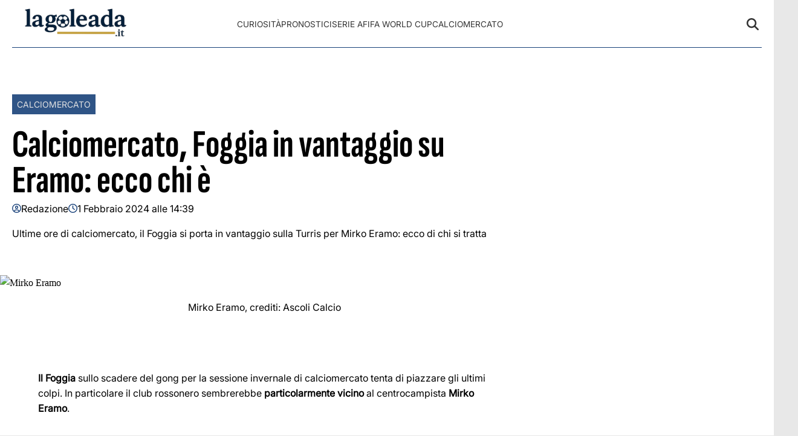

--- FILE ---
content_type: text/html; charset=UTF-8
request_url: https://lagoleada.it/calciomercato-foggia-su-eramo/86502/
body_size: 17849
content:
<!doctype html>
<html lang="it-IT">

<head>
    <meta name="google-site-verification" content="KQW5eRkeQ8nn_SxHv73yeflcyNl7QjQp1JRhoXtW1MU" /><meta name="google-adsense-account" content="ca-pub-2121737085751619" />    <meta charset="UTF-8">
    <meta name="viewport" content="width=device-width, initial-scale=1">
    <link rel="profile" href="https://gmpg.org/xfn/11">
            <link rel="preconnect" href="https://securepubads.g.doubleclick.net" crossorigin>
        <link rel="preconnect" href="https://cmp.inmobi.com" crossorigin>
        <link rel="dns-prefetch" href="//www.googletagmanager.com">
        <link rel="dns-prefetch" href="//c.amazon-adsystem.com">
        <link rel="dns-prefetch" href="//adsystem.pages.dev">
    
                        <link rel="preload" href="https://serveproxy.com/?url=https://lagoleada.it/wp-content/uploads/2024/02/Mirko-Eramo-1024x570.png" as="image" 
                  imagesrcset="https://lagoleada.it/wp-content/uploads/2024/02/Mirko-Eramo-1024x570.png 1024w, https://lagoleada.it/wp-content/uploads/2024/02/Mirko-Eramo-300x167.png 300w, https://lagoleada.it/wp-content/uploads/2024/02/Mirko-Eramo-768x428.png 768w, https://lagoleada.it/wp-content/uploads/2024/02/Mirko-Eramo-150x83.png 150w, https://lagoleada.it/wp-content/uploads/2024/02/Mirko-Eramo-600x334.png 600w, https://lagoleada.it/wp-content/uploads/2024/02/Mirko-Eramo-696x387.png 696w, https://lagoleada.it/wp-content/uploads/2024/02/Mirko-Eramo-1068x594.png 1068w, https://lagoleada.it/wp-content/uploads/2024/02/Mirko-Eramo-755x420.png 755w, https://lagoleada.it/wp-content/uploads/2024/02/Mirko-Eramo.png 1227w" 
                  imagesizes="(max-width: 768px) 100vw, (max-width: 1024px) 75vw, 640px" 
                  fetchpriority="high">
                        
    <style>
    :root {
                    --primary-color: #184179;
                    --secondary-color: #e0e0e0;
                    --header-bg-color: #ffffff;
                    --header-text-color: #333333;
                    --footer-bg-color: #184179;
                    --footer-text-color: #ffffff;
                    --title-font: 'Sofia Sans';
                    --body-font: 'Inter';
            }
</style>

	
    <script data-minify="1" src="https://lagoleada.it/wp-content/cache/min/1/wp-content/themes/victoria/inc/scripts/cmp/inmobi-generic.js?ver=1756238272"></script>
	<script data-minify="1" async src="https://lagoleada.it/wp-content/cache/min/1/ad-system/lib/prebid.js?ver=1756238272" crossorigin="anonymous"></script>
	<script data-minify="1" async src="https://lagoleada.it/wp-content/cache/min/1/tag/js/gpt.js?ver=1756238272" crossorigin="anonymous"></script>
	<script data-minify="1" async src="https://lagoleada.it/wp-content/cache/min/1/ad-system/loader.js?ver=1756238272" crossorigin="anonymous"></script>


    
    <meta name='robots' content='index, follow, max-image-preview:large, max-snippet:-1, max-video-preview:-1' />

	<!-- This site is optimized with the Yoast SEO Premium plugin v25.1 (Yoast SEO v26.7) - https://yoast.com/wordpress/plugins/seo/ -->
	<title>Calciomercato, Foggia in vantaggio su Eramo: ecco chi è &#8902; lagoleada.it</title>
	<meta name="description" content="Ultime ore di calciomercato, il Foggia si porta in vantaggio sulla Turris per Mirko Eramo: ecco di chi si tratta" />
	<link rel="canonical" href="https://lagoleada.it/calciomercato-foggia-su-eramo/86502/" />
	<meta property="og:locale" content="it_IT" />
	<meta property="og:type" content="article" />
	<meta property="og:title" content="Calciomercato, Foggia in vantaggio su Eramo: ecco chi è" />
	<meta property="og:description" content="Ultime ore di calciomercato, il Foggia si porta in vantaggio sulla Turris per Mirko Eramo: ecco di chi si tratta" />
	<meta property="og:url" content="https://lagoleada.it/calciomercato-foggia-su-eramo/86502/" />
	<meta property="og:site_name" content="lagoleada.it" />
	<meta property="article:publisher" content="https://www.facebook.com/redazionelagoleada.it" />
	<meta property="article:published_time" content="2024-02-01T13:39:22+00:00" />
	<meta property="article:modified_time" content="2024-02-01T13:39:24+00:00" />
	<meta property="og:image" content="https://lagoleada.it/wp-content/uploads/2024/02/Mirko-Eramo.png" />
	<meta property="og:image:width" content="1227" />
	<meta property="og:image:height" content="683" />
	<meta property="og:image:type" content="image/png" />
	<meta name="author" content="Redazione" />
	<meta name="twitter:card" content="summary_large_image" />
	<script type="application/ld+json" class="yoast-schema-graph">{"@context":"https://schema.org","@graph":[{"@type":"NewsArticle","@id":"https://lagoleada.it/calciomercato-foggia-su-eramo/86502/#article","isPartOf":{"@id":"https://lagoleada.it/calciomercato-foggia-su-eramo/86502/"},"author":{"name":"Redazione","@id":"https://lagoleada.it/#/schema/person/444c1987ba057d58d22f691a81b3cdef"},"headline":"Calciomercato, Foggia in vantaggio su Eramo: ecco chi è","datePublished":"2024-02-01T13:39:22+00:00","dateModified":"2024-02-01T13:39:24+00:00","mainEntityOfPage":{"@id":"https://lagoleada.it/calciomercato-foggia-su-eramo/86502/"},"wordCount":181,"commentCount":0,"publisher":{"@id":"https://lagoleada.it/#organization"},"image":{"@id":"https://lagoleada.it/calciomercato-foggia-su-eramo/86502/#primaryimage"},"thumbnailUrl":"https://serveproxy.com/?url=https://lagoleada.it/wp-content/uploads/2024/02/Mirko-Eramo.png","keywords":["inprima"],"articleSection":["Calciomercato"],"inLanguage":"it-IT","potentialAction":[{"@type":"CommentAction","name":"Comment","target":["https://lagoleada.it/calciomercato-foggia-su-eramo/86502/#respond"]}],"copyrightYear":"2024","copyrightHolder":{"@id":"https://lagoleada.it/#organization"}},{"@type":"WebPage","@id":"https://lagoleada.it/calciomercato-foggia-su-eramo/86502/","url":"https://lagoleada.it/calciomercato-foggia-su-eramo/86502/","name":"Calciomercato, Foggia in vantaggio su Eramo: ecco chi è &#8902; lagoleada.it","isPartOf":{"@id":"https://lagoleada.it/#website"},"primaryImageOfPage":{"@id":"https://lagoleada.it/calciomercato-foggia-su-eramo/86502/#primaryimage"},"image":{"@id":"https://lagoleada.it/calciomercato-foggia-su-eramo/86502/#primaryimage"},"thumbnailUrl":"https://serveproxy.com/?url=https://lagoleada.it/wp-content/uploads/2024/02/Mirko-Eramo.png","datePublished":"2024-02-01T13:39:22+00:00","dateModified":"2024-02-01T13:39:24+00:00","description":"Ultime ore di calciomercato, il Foggia si porta in vantaggio sulla Turris per Mirko Eramo: ecco di chi si tratta","breadcrumb":{"@id":"https://lagoleada.it/calciomercato-foggia-su-eramo/86502/#breadcrumb"},"inLanguage":"it-IT","potentialAction":[{"@type":"ReadAction","target":["https://lagoleada.it/calciomercato-foggia-su-eramo/86502/"]}]},{"@type":"ImageObject","inLanguage":"it-IT","@id":"https://lagoleada.it/calciomercato-foggia-su-eramo/86502/#primaryimage","url":"https://serveproxy.com/?url=https://lagoleada.it/wp-content/uploads/2024/02/Mirko-Eramo.png","contentUrl":"https://serveproxy.com/?url=https://lagoleada.it/wp-content/uploads/2024/02/Mirko-Eramo.png","width":1227,"height":683,"caption":"Mirko Eramo, crediti: Ascoli Calcio"},{"@type":"BreadcrumbList","@id":"https://lagoleada.it/calciomercato-foggia-su-eramo/86502/#breadcrumb","itemListElement":[{"@type":"ListItem","position":1,"name":"Home","item":"https://lagoleada.it/"},{"@type":"ListItem","position":2,"name":"Calciomercato, Foggia in vantaggio su Eramo: ecco chi è"}]},{"@type":"WebSite","@id":"https://lagoleada.it/#website","url":"https://lagoleada.it/","name":"lagoleada.it","description":"Non il solito calcio","publisher":{"@id":"https://lagoleada.it/#organization"},"alternateName":"lagoleada.it","potentialAction":[{"@type":"SearchAction","target":{"@type":"EntryPoint","urlTemplate":"https://lagoleada.it/?s={search_term_string}"},"query-input":{"@type":"PropertyValueSpecification","valueRequired":true,"valueName":"search_term_string"}}],"inLanguage":"it-IT"},{"@type":"Organization","@id":"https://lagoleada.it/#organization","name":"lagoleada.it","url":"https://lagoleada.it/","logo":{"@type":"ImageObject","inLanguage":"it-IT","@id":"https://lagoleada.it/#/schema/logo/image/","url":"https://lagoleada.it/wp-content/uploads/2018/06/lagoleada-logo-header1.png","contentUrl":"https://lagoleada.it/wp-content/uploads/2018/06/lagoleada-logo-header1.png","width":479,"height":86,"caption":"lagoleada.it"},"image":{"@id":"https://lagoleada.it/#/schema/logo/image/"},"sameAs":["https://www.facebook.com/redazionelagoleada.it","https://www.instagram.com/lagoleadait/"]},{"@type":"Person","@id":"https://lagoleada.it/#/schema/person/444c1987ba057d58d22f691a81b3cdef","name":"Redazione","image":{"@type":"ImageObject","inLanguage":"it-IT","@id":"https://lagoleada.it/#/schema/person/image/","url":"https://secure.gravatar.com/avatar/a5b1a294c054e60ea394d3934a50c1e91ae37d07f891d80018455e0973cc4939?s=96&d=mm&r=g","contentUrl":"https://secure.gravatar.com/avatar/a5b1a294c054e60ea394d3934a50c1e91ae37d07f891d80018455e0973cc4939?s=96&d=mm&r=g","caption":"Redazione"},"sameAs":["https://lagoleada.it"],"url":"https://lagoleada.it/author/redazione/"}]}</script>
	<!-- / Yoast SEO Premium plugin. -->


<link rel="amphtml" href="https://lagoleada.it/calciomercato-foggia-su-eramo/86502/amp/" /><meta name="generator" content="AMP for WP 1.1.5"/>
<link rel="alternate" type="application/rss+xml" title="lagoleada.it &raquo; Feed" href="https://lagoleada.it/feed/" />
<link rel="alternate" type="application/rss+xml" title="lagoleada.it &raquo; Feed dei commenti" href="https://lagoleada.it/comments/feed/" />
<link rel="alternate" type="application/rss+xml" title="lagoleada.it &raquo; Calciomercato, Foggia in vantaggio su Eramo: ecco chi è Feed dei commenti" href="https://lagoleada.it/calciomercato-foggia-su-eramo/86502/feed/" />
<link rel="alternate" title="oEmbed (JSON)" type="application/json+oembed" href="https://lagoleada.it/wp-json/oembed/1.0/embed?url=https%3A%2F%2Flagoleada.it%2Fcalciomercato-foggia-su-eramo%2F86502%2F" />
<link rel="alternate" title="oEmbed (XML)" type="text/xml+oembed" href="https://lagoleada.it/wp-json/oembed/1.0/embed?url=https%3A%2F%2Flagoleada.it%2Fcalciomercato-foggia-su-eramo%2F86502%2F&#038;format=xml" />
<style id='wp-img-auto-sizes-contain-inline-css' type='text/css'>
img:is([sizes=auto i],[sizes^="auto," i]){contain-intrinsic-size:3000px 1500px}
/*# sourceURL=wp-img-auto-sizes-contain-inline-css */
</style>
<style id='wp-emoji-styles-inline-css' type='text/css'>

	img.wp-smiley, img.emoji {
		display: inline !important;
		border: none !important;
		box-shadow: none !important;
		height: 1em !important;
		width: 1em !important;
		margin: 0 0.07em !important;
		vertical-align: -0.1em !important;
		background: none !important;
		padding: 0 !important;
	}
/*# sourceURL=wp-emoji-styles-inline-css */
</style>
<style id='wp-block-library-inline-css' type='text/css'>
:root{--wp-block-synced-color:#7a00df;--wp-block-synced-color--rgb:122,0,223;--wp-bound-block-color:var(--wp-block-synced-color);--wp-editor-canvas-background:#ddd;--wp-admin-theme-color:#007cba;--wp-admin-theme-color--rgb:0,124,186;--wp-admin-theme-color-darker-10:#006ba1;--wp-admin-theme-color-darker-10--rgb:0,107,160.5;--wp-admin-theme-color-darker-20:#005a87;--wp-admin-theme-color-darker-20--rgb:0,90,135;--wp-admin-border-width-focus:2px}@media (min-resolution:192dpi){:root{--wp-admin-border-width-focus:1.5px}}.wp-element-button{cursor:pointer}:root .has-very-light-gray-background-color{background-color:#eee}:root .has-very-dark-gray-background-color{background-color:#313131}:root .has-very-light-gray-color{color:#eee}:root .has-very-dark-gray-color{color:#313131}:root .has-vivid-green-cyan-to-vivid-cyan-blue-gradient-background{background:linear-gradient(135deg,#00d084,#0693e3)}:root .has-purple-crush-gradient-background{background:linear-gradient(135deg,#34e2e4,#4721fb 50%,#ab1dfe)}:root .has-hazy-dawn-gradient-background{background:linear-gradient(135deg,#faaca8,#dad0ec)}:root .has-subdued-olive-gradient-background{background:linear-gradient(135deg,#fafae1,#67a671)}:root .has-atomic-cream-gradient-background{background:linear-gradient(135deg,#fdd79a,#004a59)}:root .has-nightshade-gradient-background{background:linear-gradient(135deg,#330968,#31cdcf)}:root .has-midnight-gradient-background{background:linear-gradient(135deg,#020381,#2874fc)}:root{--wp--preset--font-size--normal:16px;--wp--preset--font-size--huge:42px}.has-regular-font-size{font-size:1em}.has-larger-font-size{font-size:2.625em}.has-normal-font-size{font-size:var(--wp--preset--font-size--normal)}.has-huge-font-size{font-size:var(--wp--preset--font-size--huge)}.has-text-align-center{text-align:center}.has-text-align-left{text-align:left}.has-text-align-right{text-align:right}.has-fit-text{white-space:nowrap!important}#end-resizable-editor-section{display:none}.aligncenter{clear:both}.items-justified-left{justify-content:flex-start}.items-justified-center{justify-content:center}.items-justified-right{justify-content:flex-end}.items-justified-space-between{justify-content:space-between}.screen-reader-text{border:0;clip-path:inset(50%);height:1px;margin:-1px;overflow:hidden;padding:0;position:absolute;width:1px;word-wrap:normal!important}.screen-reader-text:focus{background-color:#ddd;clip-path:none;color:#444;display:block;font-size:1em;height:auto;left:5px;line-height:normal;padding:15px 23px 14px;text-decoration:none;top:5px;width:auto;z-index:100000}html :where(.has-border-color){border-style:solid}html :where([style*=border-top-color]){border-top-style:solid}html :where([style*=border-right-color]){border-right-style:solid}html :where([style*=border-bottom-color]){border-bottom-style:solid}html :where([style*=border-left-color]){border-left-style:solid}html :where([style*=border-width]){border-style:solid}html :where([style*=border-top-width]){border-top-style:solid}html :where([style*=border-right-width]){border-right-style:solid}html :where([style*=border-bottom-width]){border-bottom-style:solid}html :where([style*=border-left-width]){border-left-style:solid}html :where(img[class*=wp-image-]){height:auto;max-width:100%}:where(figure){margin:0 0 1em}html :where(.is-position-sticky){--wp-admin--admin-bar--position-offset:var(--wp-admin--admin-bar--height,0px)}@media screen and (max-width:600px){html :where(.is-position-sticky){--wp-admin--admin-bar--position-offset:0px}}

/*# sourceURL=wp-block-library-inline-css */
</style><style id='wp-block-heading-inline-css' type='text/css'>
h1:where(.wp-block-heading).has-background,h2:where(.wp-block-heading).has-background,h3:where(.wp-block-heading).has-background,h4:where(.wp-block-heading).has-background,h5:where(.wp-block-heading).has-background,h6:where(.wp-block-heading).has-background{padding:1.25em 2.375em}h1.has-text-align-left[style*=writing-mode]:where([style*=vertical-lr]),h1.has-text-align-right[style*=writing-mode]:where([style*=vertical-rl]),h2.has-text-align-left[style*=writing-mode]:where([style*=vertical-lr]),h2.has-text-align-right[style*=writing-mode]:where([style*=vertical-rl]),h3.has-text-align-left[style*=writing-mode]:where([style*=vertical-lr]),h3.has-text-align-right[style*=writing-mode]:where([style*=vertical-rl]),h4.has-text-align-left[style*=writing-mode]:where([style*=vertical-lr]),h4.has-text-align-right[style*=writing-mode]:where([style*=vertical-rl]),h5.has-text-align-left[style*=writing-mode]:where([style*=vertical-lr]),h5.has-text-align-right[style*=writing-mode]:where([style*=vertical-rl]),h6.has-text-align-left[style*=writing-mode]:where([style*=vertical-lr]),h6.has-text-align-right[style*=writing-mode]:where([style*=vertical-rl]){rotate:180deg}
/*# sourceURL=https://lagoleada.it/wp-includes/blocks/heading/style.min.css */
</style>
<style id='wp-block-image-inline-css' type='text/css'>
.wp-block-image>a,.wp-block-image>figure>a{display:inline-block}.wp-block-image img{box-sizing:border-box;height:auto;max-width:100%;vertical-align:bottom}@media not (prefers-reduced-motion){.wp-block-image img.hide{visibility:hidden}.wp-block-image img.show{animation:show-content-image .4s}}.wp-block-image[style*=border-radius] img,.wp-block-image[style*=border-radius]>a{border-radius:inherit}.wp-block-image.has-custom-border img{box-sizing:border-box}.wp-block-image.aligncenter{text-align:center}.wp-block-image.alignfull>a,.wp-block-image.alignwide>a{width:100%}.wp-block-image.alignfull img,.wp-block-image.alignwide img{height:auto;width:100%}.wp-block-image .aligncenter,.wp-block-image .alignleft,.wp-block-image .alignright,.wp-block-image.aligncenter,.wp-block-image.alignleft,.wp-block-image.alignright{display:table}.wp-block-image .aligncenter>figcaption,.wp-block-image .alignleft>figcaption,.wp-block-image .alignright>figcaption,.wp-block-image.aligncenter>figcaption,.wp-block-image.alignleft>figcaption,.wp-block-image.alignright>figcaption{caption-side:bottom;display:table-caption}.wp-block-image .alignleft{float:left;margin:.5em 1em .5em 0}.wp-block-image .alignright{float:right;margin:.5em 0 .5em 1em}.wp-block-image .aligncenter{margin-left:auto;margin-right:auto}.wp-block-image :where(figcaption){margin-bottom:1em;margin-top:.5em}.wp-block-image.is-style-circle-mask img{border-radius:9999px}@supports ((-webkit-mask-image:none) or (mask-image:none)) or (-webkit-mask-image:none){.wp-block-image.is-style-circle-mask img{border-radius:0;-webkit-mask-image:url('data:image/svg+xml;utf8,<svg viewBox="0 0 100 100" xmlns="http://www.w3.org/2000/svg"><circle cx="50" cy="50" r="50"/></svg>');mask-image:url('data:image/svg+xml;utf8,<svg viewBox="0 0 100 100" xmlns="http://www.w3.org/2000/svg"><circle cx="50" cy="50" r="50"/></svg>');mask-mode:alpha;-webkit-mask-position:center;mask-position:center;-webkit-mask-repeat:no-repeat;mask-repeat:no-repeat;-webkit-mask-size:contain;mask-size:contain}}:root :where(.wp-block-image.is-style-rounded img,.wp-block-image .is-style-rounded img){border-radius:9999px}.wp-block-image figure{margin:0}.wp-lightbox-container{display:flex;flex-direction:column;position:relative}.wp-lightbox-container img{cursor:zoom-in}.wp-lightbox-container img:hover+button{opacity:1}.wp-lightbox-container button{align-items:center;backdrop-filter:blur(16px) saturate(180%);background-color:#5a5a5a40;border:none;border-radius:4px;cursor:zoom-in;display:flex;height:20px;justify-content:center;opacity:0;padding:0;position:absolute;right:16px;text-align:center;top:16px;width:20px;z-index:100}@media not (prefers-reduced-motion){.wp-lightbox-container button{transition:opacity .2s ease}}.wp-lightbox-container button:focus-visible{outline:3px auto #5a5a5a40;outline:3px auto -webkit-focus-ring-color;outline-offset:3px}.wp-lightbox-container button:hover{cursor:pointer;opacity:1}.wp-lightbox-container button:focus{opacity:1}.wp-lightbox-container button:focus,.wp-lightbox-container button:hover,.wp-lightbox-container button:not(:hover):not(:active):not(.has-background){background-color:#5a5a5a40;border:none}.wp-lightbox-overlay{box-sizing:border-box;cursor:zoom-out;height:100vh;left:0;overflow:hidden;position:fixed;top:0;visibility:hidden;width:100%;z-index:100000}.wp-lightbox-overlay .close-button{align-items:center;cursor:pointer;display:flex;justify-content:center;min-height:40px;min-width:40px;padding:0;position:absolute;right:calc(env(safe-area-inset-right) + 16px);top:calc(env(safe-area-inset-top) + 16px);z-index:5000000}.wp-lightbox-overlay .close-button:focus,.wp-lightbox-overlay .close-button:hover,.wp-lightbox-overlay .close-button:not(:hover):not(:active):not(.has-background){background:none;border:none}.wp-lightbox-overlay .lightbox-image-container{height:var(--wp--lightbox-container-height);left:50%;overflow:hidden;position:absolute;top:50%;transform:translate(-50%,-50%);transform-origin:top left;width:var(--wp--lightbox-container-width);z-index:9999999999}.wp-lightbox-overlay .wp-block-image{align-items:center;box-sizing:border-box;display:flex;height:100%;justify-content:center;margin:0;position:relative;transform-origin:0 0;width:100%;z-index:3000000}.wp-lightbox-overlay .wp-block-image img{height:var(--wp--lightbox-image-height);min-height:var(--wp--lightbox-image-height);min-width:var(--wp--lightbox-image-width);width:var(--wp--lightbox-image-width)}.wp-lightbox-overlay .wp-block-image figcaption{display:none}.wp-lightbox-overlay button{background:none;border:none}.wp-lightbox-overlay .scrim{background-color:#fff;height:100%;opacity:.9;position:absolute;width:100%;z-index:2000000}.wp-lightbox-overlay.active{visibility:visible}@media not (prefers-reduced-motion){.wp-lightbox-overlay.active{animation:turn-on-visibility .25s both}.wp-lightbox-overlay.active img{animation:turn-on-visibility .35s both}.wp-lightbox-overlay.show-closing-animation:not(.active){animation:turn-off-visibility .35s both}.wp-lightbox-overlay.show-closing-animation:not(.active) img{animation:turn-off-visibility .25s both}.wp-lightbox-overlay.zoom.active{animation:none;opacity:1;visibility:visible}.wp-lightbox-overlay.zoom.active .lightbox-image-container{animation:lightbox-zoom-in .4s}.wp-lightbox-overlay.zoom.active .lightbox-image-container img{animation:none}.wp-lightbox-overlay.zoom.active .scrim{animation:turn-on-visibility .4s forwards}.wp-lightbox-overlay.zoom.show-closing-animation:not(.active){animation:none}.wp-lightbox-overlay.zoom.show-closing-animation:not(.active) .lightbox-image-container{animation:lightbox-zoom-out .4s}.wp-lightbox-overlay.zoom.show-closing-animation:not(.active) .lightbox-image-container img{animation:none}.wp-lightbox-overlay.zoom.show-closing-animation:not(.active) .scrim{animation:turn-off-visibility .4s forwards}}@keyframes show-content-image{0%{visibility:hidden}99%{visibility:hidden}to{visibility:visible}}@keyframes turn-on-visibility{0%{opacity:0}to{opacity:1}}@keyframes turn-off-visibility{0%{opacity:1;visibility:visible}99%{opacity:0;visibility:visible}to{opacity:0;visibility:hidden}}@keyframes lightbox-zoom-in{0%{transform:translate(calc((-100vw + var(--wp--lightbox-scrollbar-width))/2 + var(--wp--lightbox-initial-left-position)),calc(-50vh + var(--wp--lightbox-initial-top-position))) scale(var(--wp--lightbox-scale))}to{transform:translate(-50%,-50%) scale(1)}}@keyframes lightbox-zoom-out{0%{transform:translate(-50%,-50%) scale(1);visibility:visible}99%{visibility:visible}to{transform:translate(calc((-100vw + var(--wp--lightbox-scrollbar-width))/2 + var(--wp--lightbox-initial-left-position)),calc(-50vh + var(--wp--lightbox-initial-top-position))) scale(var(--wp--lightbox-scale));visibility:hidden}}
/*# sourceURL=https://lagoleada.it/wp-includes/blocks/image/style.min.css */
</style>
<style id='wp-block-image-theme-inline-css' type='text/css'>
:root :where(.wp-block-image figcaption){color:#555;font-size:13px;text-align:center}.is-dark-theme :root :where(.wp-block-image figcaption){color:#ffffffa6}.wp-block-image{margin:0 0 1em}
/*# sourceURL=https://lagoleada.it/wp-includes/blocks/image/theme.min.css */
</style>
<style id='wp-block-paragraph-inline-css' type='text/css'>
.is-small-text{font-size:.875em}.is-regular-text{font-size:1em}.is-large-text{font-size:2.25em}.is-larger-text{font-size:3em}.has-drop-cap:not(:focus):first-letter{float:left;font-size:8.4em;font-style:normal;font-weight:100;line-height:.68;margin:.05em .1em 0 0;text-transform:uppercase}body.rtl .has-drop-cap:not(:focus):first-letter{float:none;margin-left:.1em}p.has-drop-cap.has-background{overflow:hidden}:root :where(p.has-background){padding:1.25em 2.375em}:where(p.has-text-color:not(.has-link-color)) a{color:inherit}p.has-text-align-left[style*="writing-mode:vertical-lr"],p.has-text-align-right[style*="writing-mode:vertical-rl"]{rotate:180deg}
/*# sourceURL=https://lagoleada.it/wp-includes/blocks/paragraph/style.min.css */
</style>
<style id='global-styles-inline-css' type='text/css'>
:root{--wp--preset--aspect-ratio--square: 1;--wp--preset--aspect-ratio--4-3: 4/3;--wp--preset--aspect-ratio--3-4: 3/4;--wp--preset--aspect-ratio--3-2: 3/2;--wp--preset--aspect-ratio--2-3: 2/3;--wp--preset--aspect-ratio--16-9: 16/9;--wp--preset--aspect-ratio--9-16: 9/16;--wp--preset--color--black: #000000;--wp--preset--color--cyan-bluish-gray: #abb8c3;--wp--preset--color--white: #ffffff;--wp--preset--color--pale-pink: #f78da7;--wp--preset--color--vivid-red: #cf2e2e;--wp--preset--color--luminous-vivid-orange: #ff6900;--wp--preset--color--luminous-vivid-amber: #fcb900;--wp--preset--color--light-green-cyan: #7bdcb5;--wp--preset--color--vivid-green-cyan: #00d084;--wp--preset--color--pale-cyan-blue: #8ed1fc;--wp--preset--color--vivid-cyan-blue: #0693e3;--wp--preset--color--vivid-purple: #9b51e0;--wp--preset--gradient--vivid-cyan-blue-to-vivid-purple: linear-gradient(135deg,rgb(6,147,227) 0%,rgb(155,81,224) 100%);--wp--preset--gradient--light-green-cyan-to-vivid-green-cyan: linear-gradient(135deg,rgb(122,220,180) 0%,rgb(0,208,130) 100%);--wp--preset--gradient--luminous-vivid-amber-to-luminous-vivid-orange: linear-gradient(135deg,rgb(252,185,0) 0%,rgb(255,105,0) 100%);--wp--preset--gradient--luminous-vivid-orange-to-vivid-red: linear-gradient(135deg,rgb(255,105,0) 0%,rgb(207,46,46) 100%);--wp--preset--gradient--very-light-gray-to-cyan-bluish-gray: linear-gradient(135deg,rgb(238,238,238) 0%,rgb(169,184,195) 100%);--wp--preset--gradient--cool-to-warm-spectrum: linear-gradient(135deg,rgb(74,234,220) 0%,rgb(151,120,209) 20%,rgb(207,42,186) 40%,rgb(238,44,130) 60%,rgb(251,105,98) 80%,rgb(254,248,76) 100%);--wp--preset--gradient--blush-light-purple: linear-gradient(135deg,rgb(255,206,236) 0%,rgb(152,150,240) 100%);--wp--preset--gradient--blush-bordeaux: linear-gradient(135deg,rgb(254,205,165) 0%,rgb(254,45,45) 50%,rgb(107,0,62) 100%);--wp--preset--gradient--luminous-dusk: linear-gradient(135deg,rgb(255,203,112) 0%,rgb(199,81,192) 50%,rgb(65,88,208) 100%);--wp--preset--gradient--pale-ocean: linear-gradient(135deg,rgb(255,245,203) 0%,rgb(182,227,212) 50%,rgb(51,167,181) 100%);--wp--preset--gradient--electric-grass: linear-gradient(135deg,rgb(202,248,128) 0%,rgb(113,206,126) 100%);--wp--preset--gradient--midnight: linear-gradient(135deg,rgb(2,3,129) 0%,rgb(40,116,252) 100%);--wp--preset--font-size--small: 13px;--wp--preset--font-size--medium: 20px;--wp--preset--font-size--large: 36px;--wp--preset--font-size--x-large: 42px;--wp--preset--spacing--20: 0.44rem;--wp--preset--spacing--30: 0.67rem;--wp--preset--spacing--40: 1rem;--wp--preset--spacing--50: 1.5rem;--wp--preset--spacing--60: 2.25rem;--wp--preset--spacing--70: 3.38rem;--wp--preset--spacing--80: 5.06rem;--wp--preset--shadow--natural: 6px 6px 9px rgba(0, 0, 0, 0.2);--wp--preset--shadow--deep: 12px 12px 50px rgba(0, 0, 0, 0.4);--wp--preset--shadow--sharp: 6px 6px 0px rgba(0, 0, 0, 0.2);--wp--preset--shadow--outlined: 6px 6px 0px -3px rgb(255, 255, 255), 6px 6px rgb(0, 0, 0);--wp--preset--shadow--crisp: 6px 6px 0px rgb(0, 0, 0);}:root :where(.is-layout-flow) > :first-child{margin-block-start: 0;}:root :where(.is-layout-flow) > :last-child{margin-block-end: 0;}:root :where(.is-layout-flow) > *{margin-block-start: 24px;margin-block-end: 0;}:root :where(.is-layout-constrained) > :first-child{margin-block-start: 0;}:root :where(.is-layout-constrained) > :last-child{margin-block-end: 0;}:root :where(.is-layout-constrained) > *{margin-block-start: 24px;margin-block-end: 0;}:root :where(.is-layout-flex){gap: 24px;}:root :where(.is-layout-grid){gap: 24px;}body .is-layout-flex{display: flex;}.is-layout-flex{flex-wrap: wrap;align-items: center;}.is-layout-flex > :is(*, div){margin: 0;}body .is-layout-grid{display: grid;}.is-layout-grid > :is(*, div){margin: 0;}.has-black-color{color: var(--wp--preset--color--black) !important;}.has-cyan-bluish-gray-color{color: var(--wp--preset--color--cyan-bluish-gray) !important;}.has-white-color{color: var(--wp--preset--color--white) !important;}.has-pale-pink-color{color: var(--wp--preset--color--pale-pink) !important;}.has-vivid-red-color{color: var(--wp--preset--color--vivid-red) !important;}.has-luminous-vivid-orange-color{color: var(--wp--preset--color--luminous-vivid-orange) !important;}.has-luminous-vivid-amber-color{color: var(--wp--preset--color--luminous-vivid-amber) !important;}.has-light-green-cyan-color{color: var(--wp--preset--color--light-green-cyan) !important;}.has-vivid-green-cyan-color{color: var(--wp--preset--color--vivid-green-cyan) !important;}.has-pale-cyan-blue-color{color: var(--wp--preset--color--pale-cyan-blue) !important;}.has-vivid-cyan-blue-color{color: var(--wp--preset--color--vivid-cyan-blue) !important;}.has-vivid-purple-color{color: var(--wp--preset--color--vivid-purple) !important;}.has-black-background-color{background-color: var(--wp--preset--color--black) !important;}.has-cyan-bluish-gray-background-color{background-color: var(--wp--preset--color--cyan-bluish-gray) !important;}.has-white-background-color{background-color: var(--wp--preset--color--white) !important;}.has-pale-pink-background-color{background-color: var(--wp--preset--color--pale-pink) !important;}.has-vivid-red-background-color{background-color: var(--wp--preset--color--vivid-red) !important;}.has-luminous-vivid-orange-background-color{background-color: var(--wp--preset--color--luminous-vivid-orange) !important;}.has-luminous-vivid-amber-background-color{background-color: var(--wp--preset--color--luminous-vivid-amber) !important;}.has-light-green-cyan-background-color{background-color: var(--wp--preset--color--light-green-cyan) !important;}.has-vivid-green-cyan-background-color{background-color: var(--wp--preset--color--vivid-green-cyan) !important;}.has-pale-cyan-blue-background-color{background-color: var(--wp--preset--color--pale-cyan-blue) !important;}.has-vivid-cyan-blue-background-color{background-color: var(--wp--preset--color--vivid-cyan-blue) !important;}.has-vivid-purple-background-color{background-color: var(--wp--preset--color--vivid-purple) !important;}.has-black-border-color{border-color: var(--wp--preset--color--black) !important;}.has-cyan-bluish-gray-border-color{border-color: var(--wp--preset--color--cyan-bluish-gray) !important;}.has-white-border-color{border-color: var(--wp--preset--color--white) !important;}.has-pale-pink-border-color{border-color: var(--wp--preset--color--pale-pink) !important;}.has-vivid-red-border-color{border-color: var(--wp--preset--color--vivid-red) !important;}.has-luminous-vivid-orange-border-color{border-color: var(--wp--preset--color--luminous-vivid-orange) !important;}.has-luminous-vivid-amber-border-color{border-color: var(--wp--preset--color--luminous-vivid-amber) !important;}.has-light-green-cyan-border-color{border-color: var(--wp--preset--color--light-green-cyan) !important;}.has-vivid-green-cyan-border-color{border-color: var(--wp--preset--color--vivid-green-cyan) !important;}.has-pale-cyan-blue-border-color{border-color: var(--wp--preset--color--pale-cyan-blue) !important;}.has-vivid-cyan-blue-border-color{border-color: var(--wp--preset--color--vivid-cyan-blue) !important;}.has-vivid-purple-border-color{border-color: var(--wp--preset--color--vivid-purple) !important;}.has-vivid-cyan-blue-to-vivid-purple-gradient-background{background: var(--wp--preset--gradient--vivid-cyan-blue-to-vivid-purple) !important;}.has-light-green-cyan-to-vivid-green-cyan-gradient-background{background: var(--wp--preset--gradient--light-green-cyan-to-vivid-green-cyan) !important;}.has-luminous-vivid-amber-to-luminous-vivid-orange-gradient-background{background: var(--wp--preset--gradient--luminous-vivid-amber-to-luminous-vivid-orange) !important;}.has-luminous-vivid-orange-to-vivid-red-gradient-background{background: var(--wp--preset--gradient--luminous-vivid-orange-to-vivid-red) !important;}.has-very-light-gray-to-cyan-bluish-gray-gradient-background{background: var(--wp--preset--gradient--very-light-gray-to-cyan-bluish-gray) !important;}.has-cool-to-warm-spectrum-gradient-background{background: var(--wp--preset--gradient--cool-to-warm-spectrum) !important;}.has-blush-light-purple-gradient-background{background: var(--wp--preset--gradient--blush-light-purple) !important;}.has-blush-bordeaux-gradient-background{background: var(--wp--preset--gradient--blush-bordeaux) !important;}.has-luminous-dusk-gradient-background{background: var(--wp--preset--gradient--luminous-dusk) !important;}.has-pale-ocean-gradient-background{background: var(--wp--preset--gradient--pale-ocean) !important;}.has-electric-grass-gradient-background{background: var(--wp--preset--gradient--electric-grass) !important;}.has-midnight-gradient-background{background: var(--wp--preset--gradient--midnight) !important;}.has-small-font-size{font-size: var(--wp--preset--font-size--small) !important;}.has-medium-font-size{font-size: var(--wp--preset--font-size--medium) !important;}.has-large-font-size{font-size: var(--wp--preset--font-size--large) !important;}.has-x-large-font-size{font-size: var(--wp--preset--font-size--x-large) !important;}
/*# sourceURL=global-styles-inline-css */
</style>

<style id='classic-theme-styles-inline-css' type='text/css'>
/*! This file is auto-generated */
.wp-block-button__link{color:#fff;background-color:#32373c;border-radius:9999px;box-shadow:none;text-decoration:none;padding:calc(.667em + 2px) calc(1.333em + 2px);font-size:1.125em}.wp-block-file__button{background:#32373c;color:#fff;text-decoration:none}
/*# sourceURL=/wp-includes/css/classic-themes.min.css */
</style>
<link data-minify="1" rel='stylesheet' id='magellano_browserpush-css' href='https://lagoleada.it/wp-content/cache/min/1/wp-content/plugins/magellano-mt/includes/modules/magellano_browserpush/css/magellano_browserpush.css?ver=1756238272' type='text/css' media='all' />
<link rel='stylesheet' id='magellano-mt-css' href='https://lagoleada.it/wp-content/plugins/magellano-mt/public/css/magellano-mt-public.css?ver=1.5.20' type='text/css' media='all' />
<link data-minify="1" rel='stylesheet' id='victoria-main-css' href='https://lagoleada.it/wp-content/cache/min/1/wp-content/themes/victoria/inc/styles/victoria-main.css?ver=1756238272' type='text/css' media='all' />
<script type="text/javascript" src="https://lagoleada.it/wp-includes/js/jquery/jquery.min.js?ver=3.7.1" id="jquery-core-js"></script>
<script type="text/javascript" src="https://lagoleada.it/wp-includes/js/jquery/jquery-migrate.min.js?ver=3.4.1" id="jquery-migrate-js"></script>
<script type="text/javascript" id="magellano_browserpush-js-extra">
/* <![CDATA[ */
var magellano_browserpush_vars = {"siteurl":"https://lagoleada.it","api_uri":"https://infinitypush.magellanotech.it/","theme":"Victoria","sitename":"lagoleada.it","is_post":"1"};
//# sourceURL=magellano_browserpush-js-extra
/* ]]> */
</script>
<script data-minify="1" type="text/javascript" src="https://lagoleada.it/wp-content/cache/min/1/wp-content/plugins/magellano-mt/includes/modules/magellano_browserpush/js/magellano_browserpush.js?ver=1756238273" id="magellano_browserpush-js"></script>
<script data-minify="1" type="text/javascript" src="https://lagoleada.it/wp-content/cache/min/1/wp-content/plugins/magellano-mt/public/js/magellano-mt-public.js?ver=1756238273" id="magellano-mt-js"></script>
<link rel="https://api.w.org/" href="https://lagoleada.it/wp-json/" /><link rel="alternate" title="JSON" type="application/json" href="https://lagoleada.it/wp-json/wp/v2/posts/86502" /><link rel="EditURI" type="application/rsd+xml" title="RSD" href="https://lagoleada.it/xmlrpc.php?rsd" />
<meta name="generator" content="WordPress 6.9" />
<link rel='shortlink' href='https://lagoleada.it/?p=86502' />
<script>var magellanoWebPushData = {"site":"lagoleada.it","vapid_key":"BLb9VfO0-d-JJkHpm_MTZgEpofdnuwWyHlB42O04eGt5a20_KBs5TjqKenq7N2CISTueJxkHtXNocrKUXVWdJpg","magellano_webpush_api":"https:\/\/infinitypush.magellanotech.it\/api\/push"}</script><script data-minify="1" src="https://lagoleada.it/wp-content/cache/min/1/wp-content/plugins/magellano-mt/includes/modules/magellano_webpush/js/magellano_webpush.js?ver=1756238273"></script><link rel="icon" href="https://serveproxy.com/?url=https://lagoleada.it/wp-content/uploads/2025/06/cropped-4A4D1877-8B9C-425C-AF47-933DA5B73B0B-32x32.png" sizes="32x32" />
<link rel="icon" href="https://serveproxy.com/?url=https://lagoleada.it/wp-content/uploads/2025/06/cropped-4A4D1877-8B9C-425C-AF47-933DA5B73B0B-192x192.png" sizes="192x192" />
<link rel="apple-touch-icon" href="https://serveproxy.com/?url=https://lagoleada.it/wp-content/uploads/2025/06/cropped-4A4D1877-8B9C-425C-AF47-933DA5B73B0B-180x180.png" />
<meta name="msapplication-TileImage" content="https://serveproxy.com/?url=https://lagoleada.it/wp-content/uploads/2025/06/cropped-4A4D1877-8B9C-425C-AF47-933DA5B73B0B-270x270.png" />
		<style type="text/css" id="wp-custom-css">
			#masthead .masthead-banner .row {
	padding: 10px 0;
	border-bottom: 1px solid #184179;
}		</style>
		
<meta name="generator" content="WP Rocket 3.18.3" data-wpr-features="wpr_minify_js wpr_minify_css wpr_preload_links wpr_desktop" /></head>

<body data-rsssl=1 class="wp-singular post-template-default single single-post postid-86502 single-format-standard wp-custom-logo wp-embed-responsive wp-theme-victoria">

<!--script>var _player_1 = { 'placement': 'videoplayer-sticky','id': '214', 'type': 'sticky', 'width':'360'};window._tgvtag.players.push(_player_1);</script-->
<div data-rocket-location-hash="cb4d9554ce9c91c6a8bd2386c9241107" id="videoplayer-sticky" class="text-center"></div>
<div data-rocket-location-hash="2d958ef039c16426f4dcabc8a3fe30b7" class="adk-slot interstitial">
    <div data-rocket-location-hash="24e8cc63c5dbad8d802b05f893626364" id="adk_interstitial0"></div>
    <div data-rocket-location-hash="32e63910f6043b76e741586f338f5863" id="adk_interstitial"></div>
</div>


<div data-rocket-location-hash="7fb7a6d3d25e7151bb9b7fdd6e60fb24" id="page" class="site">
    <a class="skip-link screen-reader-text" href="#content">Skip to content</a>

    

<div data-rocket-location-hash="57d197b898ce964c6af367c38aa5718f" class="header-layout-1">
    <header data-rocket-location-hash="d63100ba1556fcc51fe27e9de42c0747" id="masthead" class="site-header victoria-header">
                <div class="masthead-banner " data-background="">
            <div class="container">
                <div class="row">
                <div class="col-md-4">
                    <div class="site-branding">
                        <a href="https://lagoleada.it/" class="custom-logo-link" rel="home"><img width="1024" height="251" src="https://serveproxy.com/?url=https://lagoleada.it/wp-content/uploads/2025/06/cropped-5CBF1B97-FC93-4DE7-B633-CE900F37E276.png" class="custom-logo" alt="lagoleada.it" decoding="async" fetchpriority="high" srcset="https://lagoleada.it/wp-content/uploads/2025/06/cropped-5CBF1B97-FC93-4DE7-B633-CE900F37E276.png 1024w, https://lagoleada.it/wp-content/uploads/2025/06/cropped-5CBF1B97-FC93-4DE7-B633-CE900F37E276-300x74.png 300w, https://lagoleada.it/wp-content/uploads/2025/06/cropped-5CBF1B97-FC93-4DE7-B633-CE900F37E276-768x188.png 768w" sizes="(max-width: 1024px) 100vw, 1024px" /></a>                    </div>
                </div>
                    <div class="col-md-8">
                        <nav id="site-navigation" class="main-navigation vic-main-nav">
                
                            <div class="stretch-col">
                                <div class="navigation-container">

                                    <div class="main-navigation-container-items-wrapper">

                                        <span class="toggle-menu" aria-controls="primary-menu" aria-expanded="false">
                                            <a href="javascript:void(0)" class="aft-void-menu">
                                                <span class="screen-reader-text">Menu Principale</span>
                                                <i class="ham"></i>
                                            </a>
                                        </span>
                                        
                                        <div class="menu main-menu"><ul id="primary-menu" class="menu"><li id="menu-item-236" class="menu-item menu-item-type-taxonomy menu-item-object-category menu-item-236"><a href="https://lagoleada.it/category/curiosita/">Curiosità</a></li>
<li id="menu-item-238" class="menu-item menu-item-type-taxonomy menu-item-object-category menu-item-238"><a href="https://lagoleada.it/category/pronostici/">Pronostici</a></li>
<li id="menu-item-286" class="menu-item menu-item-type-taxonomy menu-item-object-category menu-item-286"><a href="https://lagoleada.it/category/serie-a/">Serie A</a></li>
<li id="menu-item-287" class="menu-item menu-item-type-taxonomy menu-item-object-category menu-item-287"><a href="https://lagoleada.it/category/fifa-world-cup/">FIFA World Cup</a></li>
<li id="menu-item-527" class="menu-item menu-item-type-taxonomy menu-item-object-category current-post-ancestor current-menu-parent current-post-parent menu-item-527"><a href="https://lagoleada.it/category/calciomercato/">Calciomercato</a></li>
</ul></div>                                    </div>
                                    <div class="cart-search">

                                        <div class="vic-search-wrap">
                                            <div class="search-overlay">
                                                <a href="#" title="Search" class="search-icon">
                                                <svg xmlns="http://www.w3.org/2000/svg" viewBox="0 0 512 512" style="height: 20px; width: 20px;"><path d="M416 208c0 45.9-14.9 88.3-40 122.7L502.6 457.4c12.5 12.5 12.5 32.8 0 45.3s-32.8 12.5-45.3 0L330.7 376c-34.4 25.2-76.8 40-122.7 40C93.1 416 0 322.9 0 208S93.1 0 208 0S416 93.1 416 208zM208 352a144 144 0 1 0 0-288 144 144 0 1 0 0 288z"/></svg>
                                                </a>
                                                <div class="vic-search-form">
                                                    <form role="search" method="get" class="search-form" action="https://lagoleada.it/">
				<label>
					<span class="screen-reader-text">Ricerca per:</span>
					<input type="search" class="search-field" placeholder="Cerca &hellip;" value="" name="s" />
				</label>
				<input type="submit" class="search-submit" value="Cerca" />
			</form>                                                </div>
                                            </div>
                                        </div>
                                    </div>

                                </div>
                            </div>

                        </nav>
                    </div>
                </div>
            </div>
        </div>
        
    </header>
</div>
    <div data-rocket-location-hash="80f66f928d4bdafffaee3f6d6e68ba25" id="content" class="container">
            <div data-rocket-location-hash="9816ceeb0657153c7b4db95941a1adbb" class="section-block-upper row">
                <div id="primary" class="content-area">
                    <main id="main" class="site-main">

                                                    <article id="post-86502" class="vic-single-article post-86502 post type-post status-publish format-standard has-post-thumbnail hentry category-calciomercato tag-inprima">
                                <div class="entry-content-wrap">
                                    <header class="entry-header">
    <div class="header-details-wrapper">
        <div class="entry-header-details">
                            <div class="figure-categories figure-categories-bg">
                                        <ul class="cat-links"><li class="meta-category">
                            <a class="victoria-categories category-color-1" href="https://lagoleada.it/category/calciomercato/" alt="Vedi tutto in Calciomercato"> 
                                Calciomercato
                            </a>
                    </li></ul>                </div>
                        <h1 class="entry-title">Calciomercato, Foggia in vantaggio su Eramo: ecco chi è</h1>
                            
    <span class="author-links"> 
            <span class="item-metadata posts-author">
            <svg xmlns="http://www.w3.org/2000/svg" viewBox="0 0 512 512"><path d="M406.5 399.6C387.4 352.9 341.5 320 288 320l-64 0c-53.5 0-99.4 32.9-118.5 79.6C69.9 362.2 48 311.7 48 256C48 141.1 141.1 48 256 48s208 93.1 208 208c0 55.7-21.9 106.2-57.5 143.6zm-40.1 32.7C334.4 452.4 296.6 464 256 464s-78.4-11.6-110.5-31.7c7.3-36.7 39.7-64.3 78.5-64.3l64 0c38.8 0 71.2 27.6 78.5 64.3zM256 512A256 256 0 1 0 256 0a256 256 0 1 0 0 512zm0-272a40 40 0 1 1 0-80 40 40 0 1 1 0 80zm-88-40a88 88 0 1 0 176 0 88 88 0 1 0 -176 0z"/></svg> 
                    <a href="https://lagoleada.it/author/redazione/">
            Redazione        </a>
                    </span>
<span class="item-metadata posts-date">
    <svg xmlns="http://www.w3.org/2000/svg" viewBox="0 0 512 512"><path d="M464 256A208 208 0 1 1 48 256a208 208 0 1 1 416 0zM0 256a256 256 0 1 0 512 0A256 256 0 1 0 0 256zM232 120l0 136c0 8 4 15.5 10.7 20l96 64c11 7.4 25.9 4.4 33.3-6.7s4.4-25.9-6.7-33.3L280 243.2 280 120c0-13.3-10.7-24-24-24s-24 10.7-24 24z"/></svg>
    <a href="https://lagoleada.it/date/2024/02/">
        1 Febbraio 2024        <span class="time-separator"> alle </span>
        <time datetime="2024-02-01T14:39:22+01:00">
            14:39        </time>
    </a>
</span>
    </span>
                                    <div class="post-excerpt">
                        <p>Ultime ore di calciomercato, il Foggia si porta in vantaggio sulla Turris per Mirko Eramo: ecco di chi si tratta</p>
                    </div>
                                    </div>
    </div>

    <div class="vic-post-thumbnail-wrapper">
            <picture>
                            <source 
                    srcset="https://serveproxy.com/?url=https://lagoleada.it/wp-content/uploads/2024/02/Mirko-Eramo-1024x570.png"
                    type="image/webp"
                    sizes="(max-width: 768px) 100vw, (max-width: 1024px) 75vw, 640px"
                >
                        
            <img 
                src="https://serveproxy.com/?url=https://lagoleada.it/wp-content/uploads/2024/02/Mirko-Eramo-1024x570.png"
                alt="Mirko Eramo"
                width="1227"
                height="683"
                class="attachment-large size-medium wp-post-image"
                loading="lazy"
                decoding="async"
                fetchpriority="high"
                srcset="https://lagoleada.it/wp-content/uploads/2024/02/Mirko-Eramo-1024x570.png 1024w, https://lagoleada.it/wp-content/uploads/2024/02/Mirko-Eramo-300x167.png 300w, https://lagoleada.it/wp-content/uploads/2024/02/Mirko-Eramo-768x428.png 768w, https://lagoleada.it/wp-content/uploads/2024/02/Mirko-Eramo-150x83.png 150w, https://lagoleada.it/wp-content/uploads/2024/02/Mirko-Eramo-600x334.png 600w, https://lagoleada.it/wp-content/uploads/2024/02/Mirko-Eramo-696x387.png 696w, https://lagoleada.it/wp-content/uploads/2024/02/Mirko-Eramo-1068x594.png 1068w, https://lagoleada.it/wp-content/uploads/2024/02/Mirko-Eramo-755x420.png 755w, https://lagoleada.it/wp-content/uploads/2024/02/Mirko-Eramo.png 1227w"
                sizes="(max-width: 768px) 100vw, (max-width: 1024px) 75vw, 640px"
            >
        </picture>
        
                    <span class="vic-image-caption">
                <p>Mirko Eramo, crediti: Ascoli Calcio</p>
            </span>
                
    	</div>
</header>                                    

    <div class="entry-content">
        
<p><strong>Il Foggia</strong> sullo scadere del gong per la sessione invernale di calciomercato tenta di piazzare gli ultimi colpi. In particolare il club rossonero sembrerebbe <strong>particolarmente vicino</strong> al centrocampista <strong>Mirko Eramo</strong>.</p><style>
.mg-adv-controller {
    background: transparent !important;
    margin: 20px auto;
    position: relative;
    overflow: hidden;
}
.mg-adv-controller[data-dimensions*="300x250"]:not(#Lagoleada_MIDDLE):not(#Lagoleada_BOTTOM) { min-height: 250px }
.mg-adv-controller[data-dimensions*="336x280"]:not(#Lagoleada_MIDDLE):not(#Lagoleada_BOTTOM) { min-height: 280px }
.mg-adv-controller[data-dimensions*="300x600"]:not(#Lagoleada_MIDDLE):not(#Lagoleada_BOTTOM) { min-height: 600px }
.aspect-ratio-box {
    position: relative;
    width: 100%;
    height: 0;
    padding-bottom: calc(100% / (var(--aspect-ratio, 1)));
}
</style><div class="mg-adv-controller" id="Lagoleada_TOP" 
        data-slot="Lagoleada/TOP" 
        data-mapping="MG_ARTICLE" 
        data-dimensions="300x250,336x280" 
        placementid-seedtag="36008071" 
        placementid-adasta="35883040">
</div>



<p>Sul calciatore c&#8217;era il forte interesse della Turris, come ripartano i colleghi di TuttoC:<em> &#8220;Mirko Eramo, centrocampista classe 1989, <strong>svincolato dopo l&#8217;ultima esperienza in B con l&#8217;Ascoli</strong> può ripartire dalla Serie C: come raccolto da TuttoC.com l&#8217;esperto giocatore sarebbe in trattativa con la Turris&#8221;</em>, si legge. Pare però che le cose ora siano cambiate.</p>



<p><a href="https://whatsapp.com/channel/0029Va8Opm9DOQIgD4h9Hb0l">Resta aggiornato, iscriviti al nostro canale <strong>WhatsApp</strong></a>! Continua a leggere il testo dopo la foto.</p>



<figure class="wp-block-image size-large"><img decoding="async"  src="https://serveproxy.com/?url=https://lagoleada.it/wp-content/uploads/2024/02/Mirko-Eramo-1024x570.png" loading="lazy" alt="Mirko Eramo" class="wp-image-86505"/><figcaption class="wp-element-caption">Mirko Eramo, crediti: Ascoli Calcio</figcaption></figure>



<h2 class="wp-block-heading">Foggia in vantaggio sulla Turris per Mirko Eramo</h2>



<p><em>&#8220;<strong>Mirko Eramo</strong>, centrocampista svincolato dopo l&#8217;esperienza con l&#8217;Ascoli, sta ragionando su un futuro in Serie C. Per il centrocampista è infatti duello in corso tra <strong>Turris</strong> e <strong>Foggia</strong>, con quest&#8217;ultimi per il momento in vantaggio sulla concorrente campana&#8221;</em>, scrivono i colleghi di Tutto C.</p><div class="mg-adv-controller" id="Lagoleada_MIDDLE"  
        data-slot="Lagoleada/MIDDLE" 
        data-mapping="MG_ARTICLE_L" 
        data-dimensions="300x250,336x280,300x600"  
        placementid-seedtag="36008729"
        placementid-adasta="35883040">
</div><div id="inRead" data-loading="lazy""></div>
<div class="ViralizeVideoPH" data-loading="lazy"></div>



<p>Seguiranno aggiornamenti in merito.</p>



<p><a href="https://whatsapp.com/channel/0029Va8Opm9DOQIgD4h9Hb0l">Resta aggiornato, iscriviti al nostro canale <strong>WhatsApp</strong></a>!</p>
</p><div class="mg-adv-controller" 
        id="Lagoleada_BOTTOM" 
        data-slot="Lagoleada/BOTTOM" 
        data-mapping="MG_ARTICLE" 
        data-dimensions="300x250,336x280" 
        placementid-seedtag="36008730" 
        placementid-adasta="35883040">
</div>

<div id="outbrain-slot"></div>
<!--<div id="mgid-slot"></div>-->                    <div class="post-item-metadata entry-meta">
                            </div>
               
        
	<nav class="navigation post-navigation" aria-label="Continua a leggere">
		<h2 class="screen-reader-text">Continua a leggere</h2>
		<div class="nav-links"><div class="nav-previous"><a href="https://lagoleada.it/calciomercato-interesse-di-noia/86496/" rel="prev"><span class="em-post-navigation">Precedente</span> Calciomercato, c&#8217;è interesse per Di Noia: le ultime</a></div><div class="nav-next"><a href="https://lagoleada.it/calciomercato-foggia-ufficiale-rolando-2/86510/" rel="next"><span class="em-post-navigation">Prossimo</span> Foggia, UFFICIALE: a centrocampo arriva Rolando, ecco chi è</a></div></div>
	</nav>            </div><!-- .entry-content -->


                                </div>
                                                                
                            </article>
                        
                    </main><!-- #main -->
                </div><!-- #primary -->
                                <aside id="secondary" class="sidebar-mts">
    <section id="sidebar-area-1">
        <div class="mg-adv-controller" 
        id="Lagoleada_SB" 
        data-slot="Lagoleada/SB" 
        data-mapping="MG_ARTICLE" 
        data-dimensions="300x250,336x280,300x600" 
        placementid-seedtag="36008731" 
        placementid-adasta="35883040">
</div>    </section>
    
    <section id="sidebar-area-2">
        <h3>Ultimi articoli</h3>
        <ul>
                            <li><a href="https://lagoleada.it/giuseppe-meazza-vita-e-carriera-del-primo-grande-divo-del-calcio-italiano/112417/">Giuseppe Meazza: vita e carriera del primo grande divo del calcio italiano</a></li>
                            <li><a href="https://lagoleada.it/pele-storia-carriera-e-mito-del-re-del-calcio/112413/">Pelé: storia, carriera e mito del Re del calcio</a></li>
                            <li><a href="https://lagoleada.it/quando-scocca-la-mezzanotte-il-calcio-che-non-si-ferma-a-capodanno/112409/">Quando scocca la mezzanotte: il calcio che non si ferma a Capodanno</a></li>
                            <li><a href="https://lagoleada.it/112406-2/112406/">Quando Babbo Natale gioca a pallone: i calciatori nati il 25 dicembre</a></li>
                            <li><a href="https://lagoleada.it/una-volta-il-calcio-non-si-fermava-neanche-il-giorno-di-natale/112403/">Una volta il calcio non si fermava neanche il giorno di Natale</a></li>
                    </ul>
    </section>
    
    <section id="sidebar-area-3">
            </section>
</aside><!-- #secondary -->
            </div>


</div>

<style>
            @font-face {
            font-family: 'Sofia Sans';
            src: url('https://lagoleada.it/wp-content/themes/victoria/fonts/SofiaSansExtraCondensed-Bold.ttf') format('truetype');
            font-weight: normal;
            font-style: normal;
            font-display: swap;
        }
            @font-face {
            font-family: 'Inter';
            src: url('https://lagoleada.it/wp-content/themes/victoria/fonts/Inter_18pt-Regular.ttf') format('truetype');
            font-weight: normal;
            font-style: normal;
            font-display: swap;
        }
            @media (min-width: 768px) {
            .single header.entry-header h1.entry-title {
                font-size: 4rem;
                line-height: .925;
            }

            body.home .sec-stile-1 .section-block-middle .sec-1-middle .post-item:first-child h2 {
                font-size: 4rem;
                line-height: .925 !important;
            }

            body.home .sec-stile-1 .section-block-left .sec-1-left .post-item:first-child h2, body.home .sec-stile-2 .section-left .post-item:first-child h2 {
                font-size: 2.5rem;
                line-height: .925 !important;
            }

            body.home .section .post-item h2 {
                font-size: 1.45rem;
                line-height: .925 !important;
            }

            body.home .sec-stile-1 .section-block-middle .sec-1-middle .post-item h2 {
                font-size: 2.5rem;
                line-height: 1.05 !important;
            }
        }
    </style>

<footer class="site-footer" style="background-color: #184179;">
    <div class="footer-logo-row container">
        <div class="col-md-6">
            <div class="site-branding">
                <img src="https://serveproxy.com/?url=https://lagoleada.it/wp-content/uploads/2025/06/lagoleada_bianco.png" alt="Footer Logo">            </div>
        </div>
        <div class="col-md-6">
            <div class="magellano-branding">
                <img src="https://serveproxy.com/?url=https://lagoleada.it/wp-content/themes/victoria/img/footer-logo-magellano-bianco.png" alt="Magellano Tech Solutions SRL" loading="lazy">            </div>
        </div>
    </div>
    
    <div class="footer-menu-row container" style="color: #ffffff">
        <div class="menu footer-menu"><ul id="footer-menu" class="menu"><li id="menu-item-110171" class="menu-item menu-item-type-custom menu-item-object-custom menu-item-110171"><a href="https://www.magellanotech.it/cookie-policy/">Cookie Policy</a></li>
<li id="menu-item-110175" class="menu-item menu-item-type-post_type menu-item-object-page menu-item-privacy-policy menu-item-110175"><a rel="privacy-policy" href="https://lagoleada.it/privacy-policy/">Privacy Policy</a></li>
<li id="menu-item-110179" class="menu-item menu-item-type-post_type menu-item-object-page menu-item-110179"><a href="https://lagoleada.it/termini-e-condizioni/">Termini e condizioni</a></li>
</ul></div>    </div>

    <div class="footer-copy-row container">
        <div class="col-md-12" style="color: #ffffff">
            &copy;&nbsp;lagoleada.it di proprietà di Salt Leaf Media Strategy Srl | Via Galileo Galilei, 2 - Faenza (RA) | P. IVA: 02665760399 | @MagellanoNetwork        </div>
    </div>
    <style>
        .footer-menu-row ul li a { color: #ffffff; }
    </style>
</footer>

<a id="scroll-up" class="secondary-color" style="background-color: #184179;">
<svg xmlns="http://www.w3.org/2000/svg" viewBox="0 0 448 512"><path fill="#ffffff" d="M201.4 137.4c12.5-12.5 32.8-12.5 45.3 0l160 160c12.5 12.5 12.5 32.8 0 45.3s-32.8 12.5-45.3 0L224 205.3 86.6 342.6c-12.5 12.5-32.8 12.5-45.3 0s-12.5-32.8 0-45.3l160-160z"/></svg>
</a>

<script type="speculationrules">
{"prefetch":[{"source":"document","where":{"and":[{"href_matches":"/*"},{"not":{"href_matches":["/wp-*.php","/wp-admin/*","/wp-content/uploads/*","/wp-content/*","/wp-content/plugins/*","/wp-content/themes/victoria/*","/*\\?(.+)"]}},{"not":{"selector_matches":"a[rel~=\"nofollow\"]"}},{"not":{"selector_matches":".no-prefetch, .no-prefetch a"}}]},"eagerness":"conservative"}]}
</script>
<!-- Begin comScore Tag -->
<script>
  var _comscore = _comscore || [];
  _comscore.push({ c1: "2", c2: "37228040" });
  (function() {
    var s = document.createElement("script"), el = document.getElementsByTagName("script")[0]; s.async = true;
    s.src = "https://sb.scorecardresearch.com/cs/37228040/beacon.js";
    el.parentNode.insertBefore(s, el);
  })();
</script>
<noscript>
  <img src="https://sb.scorecardresearch.com/p?c1=2&c2=37228040&cv=3.6.0&cj=1">
</noscript>
<!-- End comScore Tag --><script>

jQuery(function() {

		var vidDefer = document.getElementsByTagName('iframe');
		  for (var i=0; i<vidDefer.length; i++) {
			if(vidDefer[i].getAttribute('data-src')) {
				  vidDefer[i].setAttribute('src',vidDefer[i].getAttribute('data-src'));
			}
		}


		if (jQuery(".twitter-tweet").length > 0) {
			(function () {
			 var s = document.createElement('script');
			 s.type = 'text/javascript';
			 s.async = true;
			 s.src='https://platform.twitter.com/widgets.js' ;
			 var sc = document.getElementsByTagName('script')[0];
			 sc.parentNode.insertBefore(s, sc);
		   })();
		}

		if (jQuery(".instagram-media").length > 0) {
			(function () {
			 var s = document.createElement('script');
			 s.type = 'text/javascript';
			 s.async = true;
			 s.src='//www.instagram.com/embed.js' ;
			 var sc = document.getElementsByTagName('script')[0];
			 sc.parentNode.insertBefore(s, sc);
		   })();
		}
	
		if (jQuery(".reddit-embed-bq").length > 0) {
			(function () {
			 var s = document.createElement('script');
			 s.type = 'text/javascript';
			 s.async = true;
			 s.src='//embed.reddit.com/widgets.js' ;
			 var sc = document.getElementsByTagName('script')[0];
			 sc.parentNode.insertBefore(s, sc);
		   })();
		}
		
		if (jQuery(".tiktok-embed").length > 0) {
			(function () {
			 var s = document.createElement('script');
			 s.type = 'text/javascript';
			 s.async = true;
			 s.src='//www.tiktok.com/embed.js' ;
			 var sc = document.getElementsByTagName('script')[0];
			 sc.parentNode.insertBefore(s, sc);
		   })();
		}


});</script> 
<script type="text/javascript" id="rocket-browser-checker-js-after">
/* <![CDATA[ */
"use strict";var _createClass=function(){function defineProperties(target,props){for(var i=0;i<props.length;i++){var descriptor=props[i];descriptor.enumerable=descriptor.enumerable||!1,descriptor.configurable=!0,"value"in descriptor&&(descriptor.writable=!0),Object.defineProperty(target,descriptor.key,descriptor)}}return function(Constructor,protoProps,staticProps){return protoProps&&defineProperties(Constructor.prototype,protoProps),staticProps&&defineProperties(Constructor,staticProps),Constructor}}();function _classCallCheck(instance,Constructor){if(!(instance instanceof Constructor))throw new TypeError("Cannot call a class as a function")}var RocketBrowserCompatibilityChecker=function(){function RocketBrowserCompatibilityChecker(options){_classCallCheck(this,RocketBrowserCompatibilityChecker),this.passiveSupported=!1,this._checkPassiveOption(this),this.options=!!this.passiveSupported&&options}return _createClass(RocketBrowserCompatibilityChecker,[{key:"_checkPassiveOption",value:function(self){try{var options={get passive(){return!(self.passiveSupported=!0)}};window.addEventListener("test",null,options),window.removeEventListener("test",null,options)}catch(err){self.passiveSupported=!1}}},{key:"initRequestIdleCallback",value:function(){!1 in window&&(window.requestIdleCallback=function(cb){var start=Date.now();return setTimeout(function(){cb({didTimeout:!1,timeRemaining:function(){return Math.max(0,50-(Date.now()-start))}})},1)}),!1 in window&&(window.cancelIdleCallback=function(id){return clearTimeout(id)})}},{key:"isDataSaverModeOn",value:function(){return"connection"in navigator&&!0===navigator.connection.saveData}},{key:"supportsLinkPrefetch",value:function(){var elem=document.createElement("link");return elem.relList&&elem.relList.supports&&elem.relList.supports("prefetch")&&window.IntersectionObserver&&"isIntersecting"in IntersectionObserverEntry.prototype}},{key:"isSlowConnection",value:function(){return"connection"in navigator&&"effectiveType"in navigator.connection&&("2g"===navigator.connection.effectiveType||"slow-2g"===navigator.connection.effectiveType)}}]),RocketBrowserCompatibilityChecker}();
//# sourceURL=rocket-browser-checker-js-after
/* ]]> */
</script>
<script type="text/javascript" id="rocket-preload-links-js-extra">
/* <![CDATA[ */
var RocketPreloadLinksConfig = {"excludeUris":"/(?:.+/)?feed(?:/(?:.+/?)?)?$|/(?:.+/)?embed/|/(index.php/)?(.*)wp-json(/.*|$)|/refer/|/go/|/recommend/|/recommends/","usesTrailingSlash":"1","imageExt":"jpg|jpeg|gif|png|tiff|bmp|webp|avif|pdf|doc|docx|xls|xlsx|php","fileExt":"jpg|jpeg|gif|png|tiff|bmp|webp|avif|pdf|doc|docx|xls|xlsx|php|html|htm","siteUrl":"https://lagoleada.it","onHoverDelay":"100","rateThrottle":"3"};
//# sourceURL=rocket-preload-links-js-extra
/* ]]> */
</script>
<script type="text/javascript" id="rocket-preload-links-js-after">
/* <![CDATA[ */
(function() {
"use strict";var r="function"==typeof Symbol&&"symbol"==typeof Symbol.iterator?function(e){return typeof e}:function(e){return e&&"function"==typeof Symbol&&e.constructor===Symbol&&e!==Symbol.prototype?"symbol":typeof e},e=function(){function i(e,t){for(var n=0;n<t.length;n++){var i=t[n];i.enumerable=i.enumerable||!1,i.configurable=!0,"value"in i&&(i.writable=!0),Object.defineProperty(e,i.key,i)}}return function(e,t,n){return t&&i(e.prototype,t),n&&i(e,n),e}}();function i(e,t){if(!(e instanceof t))throw new TypeError("Cannot call a class as a function")}var t=function(){function n(e,t){i(this,n),this.browser=e,this.config=t,this.options=this.browser.options,this.prefetched=new Set,this.eventTime=null,this.threshold=1111,this.numOnHover=0}return e(n,[{key:"init",value:function(){!this.browser.supportsLinkPrefetch()||this.browser.isDataSaverModeOn()||this.browser.isSlowConnection()||(this.regex={excludeUris:RegExp(this.config.excludeUris,"i"),images:RegExp(".("+this.config.imageExt+")$","i"),fileExt:RegExp(".("+this.config.fileExt+")$","i")},this._initListeners(this))}},{key:"_initListeners",value:function(e){-1<this.config.onHoverDelay&&document.addEventListener("mouseover",e.listener.bind(e),e.listenerOptions),document.addEventListener("mousedown",e.listener.bind(e),e.listenerOptions),document.addEventListener("touchstart",e.listener.bind(e),e.listenerOptions)}},{key:"listener",value:function(e){var t=e.target.closest("a"),n=this._prepareUrl(t);if(null!==n)switch(e.type){case"mousedown":case"touchstart":this._addPrefetchLink(n);break;case"mouseover":this._earlyPrefetch(t,n,"mouseout")}}},{key:"_earlyPrefetch",value:function(t,e,n){var i=this,r=setTimeout(function(){if(r=null,0===i.numOnHover)setTimeout(function(){return i.numOnHover=0},1e3);else if(i.numOnHover>i.config.rateThrottle)return;i.numOnHover++,i._addPrefetchLink(e)},this.config.onHoverDelay);t.addEventListener(n,function e(){t.removeEventListener(n,e,{passive:!0}),null!==r&&(clearTimeout(r),r=null)},{passive:!0})}},{key:"_addPrefetchLink",value:function(i){return this.prefetched.add(i.href),new Promise(function(e,t){var n=document.createElement("link");n.rel="prefetch",n.href=i.href,n.onload=e,n.onerror=t,document.head.appendChild(n)}).catch(function(){})}},{key:"_prepareUrl",value:function(e){if(null===e||"object"!==(void 0===e?"undefined":r(e))||!1 in e||-1===["http:","https:"].indexOf(e.protocol))return null;var t=e.href.substring(0,this.config.siteUrl.length),n=this._getPathname(e.href,t),i={original:e.href,protocol:e.protocol,origin:t,pathname:n,href:t+n};return this._isLinkOk(i)?i:null}},{key:"_getPathname",value:function(e,t){var n=t?e.substring(this.config.siteUrl.length):e;return n.startsWith("/")||(n="/"+n),this._shouldAddTrailingSlash(n)?n+"/":n}},{key:"_shouldAddTrailingSlash",value:function(e){return this.config.usesTrailingSlash&&!e.endsWith("/")&&!this.regex.fileExt.test(e)}},{key:"_isLinkOk",value:function(e){return null!==e&&"object"===(void 0===e?"undefined":r(e))&&(!this.prefetched.has(e.href)&&e.origin===this.config.siteUrl&&-1===e.href.indexOf("?")&&-1===e.href.indexOf("#")&&!this.regex.excludeUris.test(e.href)&&!this.regex.images.test(e.href))}}],[{key:"run",value:function(){"undefined"!=typeof RocketPreloadLinksConfig&&new n(new RocketBrowserCompatibilityChecker({capture:!0,passive:!0}),RocketPreloadLinksConfig).init()}}]),n}();t.run();
}());

//# sourceURL=rocket-preload-links-js-after
/* ]]> */
</script>
<script data-minify="1" type="text/javascript" src="https://lagoleada.it/wp-content/cache/min/1/wp-content/themes/victoria/inc/scripts/victoria-scripts.js?ver=1756238273" id="victoria-scripts-js"></script>



<script>
	
	(function() {
            var s = document.createElement('script');
            s.type = 'text/javascript';
            s.async = true;
            s.src = 'https://www.googletagmanager.com/gtag/js?id=G-RFJFS6NLKK';
            var sc = document.getElementsByTagName('script')[0];
            sc.parentNode.insertBefore(s, sc);
        })();

        window.dataLayer = window.dataLayer || [];
        function gtag() {
            dataLayer.push(arguments);
        }
        gtag('js', new Date());
        gtag('config', 'G-RFJFS6NLKK');
	
	
	
			function waitForConsentAndCmp(callback) {
				const check = () => {
					const hasConsentCookie = document.cookie.indexOf('euconsent-v2') !== -1;
					const isTcfApiReady = typeof __tcfapi !== 'undefined';

					if (isTcfApiReady) {
						__tcfapi('ping', 2, (pingData, success) => {
							if (success && pingData?.cmpStatus === 'loaded' && hasConsentCookie) {
								callback();
							} else {
								setTimeout(check, 300);
							}
						});
					} else {
						setTimeout(check, 300);
					}
				};
				check();
			}
						
						
	
        function loadScripts() {

                        gtag('config', 'G-E1GV6SRHSB');
                        
                        gtag('config', 'G-TVEJTCMTGL');
                        
            			
			
			(function() {
				var nat = document.createElement('script');
				nat.type = 'text/javascript';
				nat.async = true;
				nat.src = 'https://pagead2.googlesyndication.com/pagead/js/adsbygoogle.js?client=ca-pub-2121737085751619';
				var nats = document.getElementsByTagName('script')[0];
				nats.parentNode.insertBefore(nat, nats);
			})();
			
			
			(function() {
				var endpoint = 'https://europe-west6-realtime-magellano.cloudfunctions.net/register-hit';
				var referrer = document.referrer;

				if (!sessionStorage.getItem('savedReferrer')) {
					sessionStorage.setItem('savedReferrer', referrer);
				}

				if (sessionStorage.getItem('savedReferrer')) {
					referrer = sessionStorage.getItem('savedReferrer');
				}

				var url = endpoint +
					'?url=' + document.location.href +
					'&referrer=' + encodeURIComponent(referrer);

				fetch(url, {
					method: "GET",
					mode: "no-cors",
					headers: {
						"Access-Control-Allow-Origin": "*"
					}
				});
			})();
			
			(function() {
				const placeholder = document.getElementById('outbrain-slot');
				if (!placeholder) return;
				const permalink = window.location.href;
				const outbrainDiv = document.createElement('aside');
				outbrainDiv.innerHTML = `<div class="OUTBRAIN" data-src="${permalink}" data-widget-id="AR_1"></div>`;
				placeholder.appendChild(outbrainDiv);
				const src = 'https://widgets.outbrain.com/outbrain.js';
				if (!document.querySelector(`script[src="${src}"]`)) {
					const script = document.createElement('script');
					script.type = 'text/javascript';
					script.async = true;
					script.src = src;
					document.head.appendChild(script);
				} else if (typeof OB !== 'undefined' && typeof OB.render === 'function') {
					OB.render();
				}
			})();

			/*(function() {
				const container = document.getElementById('mgid-slot');
				if (!container) return;
				container.innerHTML = '<div data-rocket-location-hash="18b1f7dad19289a1930a7f68f9d7e478" data-type="_mgwidget" data-widget-id="1800349"></div>';
			})();*/
        }

        document.addEventListener('DOMContentLoaded', function() {
			waitForConsentAndCmp(loadScripts);
		});
    </script>

</div>

<script>var rocket_beacon_data = {"ajax_url":"https:\/\/lagoleada.it\/wp-admin\/admin-ajax.php","nonce":"e061c00b26","url":"https:\/\/lagoleada.it\/calciomercato-foggia-su-eramo\/86502","is_mobile":false,"width_threshold":1600,"height_threshold":700,"delay":500,"debug":null,"status":{"atf":true,"lrc":true},"elements":"img, video, picture, p, main, div, li, svg, section, header, span","lrc_threshold":1800}</script><script data-name="wpr-wpr-beacon" src='https://lagoleada.it/wp-content/plugins/wp-rocket/assets/js/wpr-beacon.min.js' async></script></body>
</html>

<!-- This website is like a Rocket, isn't it? Performance optimized by WP Rocket. Learn more: https://wp-rocket.me -->